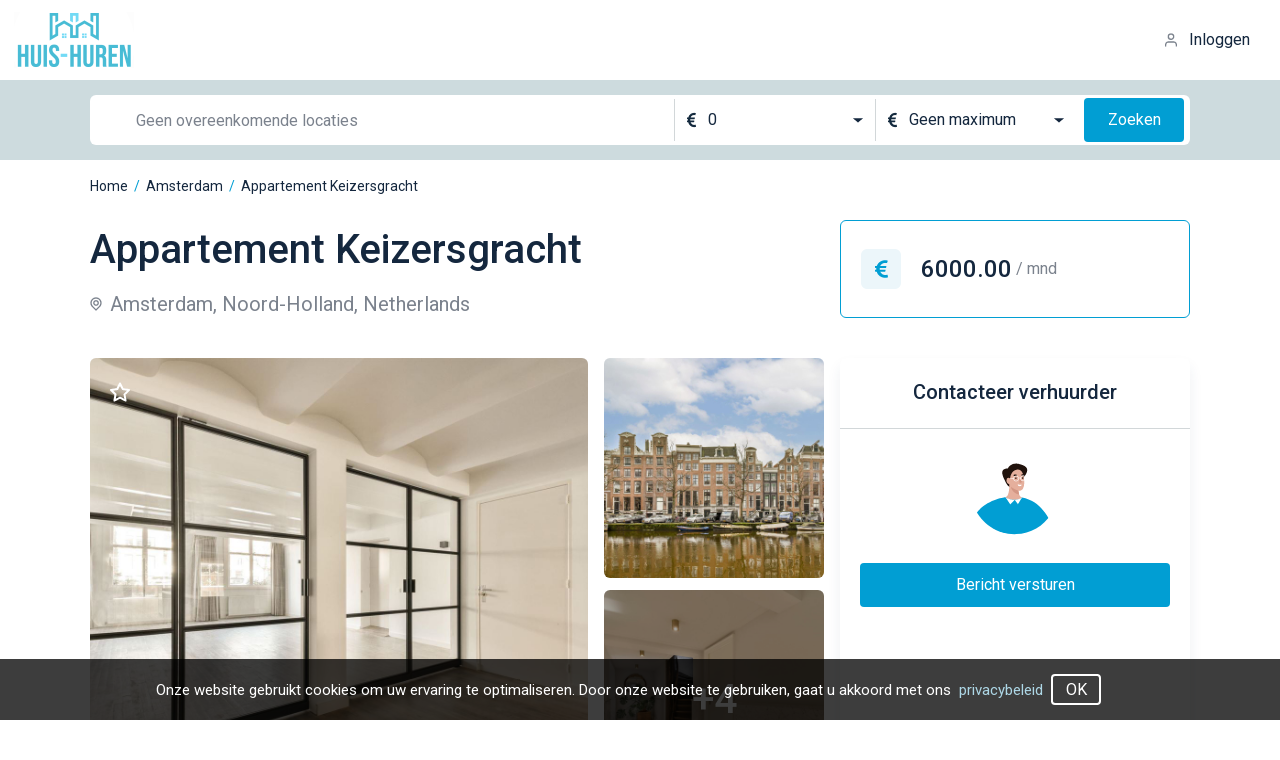

--- FILE ---
content_type: text/html;charset=UTF-8
request_url: https://huis-huren.nl/appartement/huren/amsterdam/keizersgracht/3EJ43R
body_size: 12288
content:
<!DOCTYPE html>
<html  data-head-attrs="">

<head >
  <title>Huis huren in jouw regio | Elke dag nieuwe huizen beschikbaar</title><meta charset="utf-8"><meta name="viewport" content="width=device-width, initial-scale=1"><meta name="description" content="Een huis huren in Nederland kan lastig zijn, bij huis-huren.nl hebben we alle beschikbare huizen van NL die op alle websites vindbaar zijn in 1 overzicht zodat jij snel jouw droomhuis kunt vinden."><link rel="icon" type="image/x-icon" href="[data-uri]"><script>!function(f,b,e,v,n,t,s)
{if(f.fbq)return;n=f.fbq=function(){n.callMethod?
n.callMethod.apply(n,arguments):n.queue.push(arguments)};
if(!f._fbq)f._fbq=n;n.push=n;n.loaded=!0;n.version='2.0';
n.queue=[];t=b.createElement(e);t.async=!0;
t.src=v;s=b.getElementsByTagName(e)[0];
s.parentNode.insertBefore(t,s)}(window, document,'script',
'https://connect.facebook.net/en_US/fbevents.js');
fbq('init', '490610813036923');
fbq('track', 'PageView');</script><script>window.dataLayer = window.dataLayer || [];
    function gtag(){dataLayer.push(arguments);}
    gtag('js', new Date());  gtag('config', 'UA-55138882-30');</script><meta name="head:count" content="6"><link rel="modulepreload" href="https://cdn.huis-huren.nl/assets/entry-1e30c664.mjs" as="script" crossorigin><link rel="preload" href="https://cdn.huis-huren.nl/assets/entry.fc829e9d.css" as="style"><link rel="modulepreload" href="https://cdn.huis-huren.nl/assets/default-d5f8f995.mjs" as="script" crossorigin><link rel="preload" href="https://cdn.huis-huren.nl/assets/default.21c4f78b.css" as="style"><link rel="modulepreload" href="https://cdn.huis-huren.nl/assets/UiButton-42757f79.mjs" as="script" crossorigin><link rel="modulepreload" href="https://cdn.huis-huren.nl/assets/cookie-ca597dd5.mjs" as="script" crossorigin><link rel="modulepreload" href="https://cdn.huis-huren.nl/assets/useAuthFetch-ecf28e61.mjs" as="script" crossorigin><link rel="modulepreload" href="https://cdn.huis-huren.nl/assets/useModals-15d9fb5a.mjs" as="script" crossorigin><link rel="modulepreload" href="https://cdn.huis-huren.nl/assets/UiModal-527b1921.mjs" as="script" crossorigin><link rel="modulepreload" href="https://cdn.huis-huren.nl/assets/SignUpFormComponent-3f942d5e.mjs" as="script" crossorigin><link rel="modulepreload" href="https://cdn.huis-huren.nl/assets/UiValidationInput-e8d24601.mjs" as="script" crossorigin><link rel="modulepreload" href="https://cdn.huis-huren.nl/assets/useCustomFetch-b6650648.mjs" as="script" crossorigin><link rel="modulepreload" href="https://cdn.huis-huren.nl/assets/_id_-7b0ac5bb.mjs" as="script" crossorigin><link rel="modulepreload" href="https://cdn.huis-huren.nl/assets/BreadcrumbsWidget-70074a32.mjs" as="script" crossorigin><link rel="modulepreload" href="https://cdn.huis-huren.nl/assets/useFavorite-53aba555.mjs" as="script" crossorigin><link rel="modulepreload" href="https://cdn.huis-huren.nl/assets/BaseFiltersWidget-cf387be6.mjs" as="script" crossorigin><link rel="modulepreload" href="https://cdn.huis-huren.nl/assets/UiCard-b5b88062.mjs" as="script" crossorigin><link rel="modulepreload" href="https://cdn.huis-huren.nl/assets/enumToString-e80d636a.mjs" as="script" crossorigin><link rel="prefetch" href="https://cdn.huis-huren.nl/assets/filters.5b594d02.svg"><link rel="prefetch" href="https://cdn.huis-huren.nl/assets/favorite_active.3f91b14b.svg"><link rel="prefetch" href="https://cdn.huis-huren.nl/assets/favorite_inactive.ff17a18b.svg"><link rel="prefetch" href="https://cdn.huis-huren.nl/assets/location.8206be7e.svg"><link rel="prefetch" href="https://cdn.huis-huren.nl/assets/ambulance.0b0c7cda.svg"><link rel="prefetch" href="https://cdn.huis-huren.nl/assets/room.a2398499.svg"><link rel="prefetch" href="https://cdn.huis-huren.nl/assets/currency.2342b3f0.svg"><link rel="prefetch" href="https://cdn.huis-huren.nl/assets/arrow-right-white.a53e8e11.svg"><link rel="prefetch" href="https://cdn.huis-huren.nl/assets/loader.39010338.svg"><link rel="prefetch" href="https://cdn.huis-huren.nl/assets/currency_blue.f3ebb65b.svg"><link rel="prefetch" href="https://cdn.huis-huren.nl/assets/room_sm.0d47e7e1.svg"><link rel="prefetch" href="https://cdn.huis-huren.nl/assets/close.cfde45e2.svg"><link rel="prefetch" href="https://cdn.huis-huren.nl/assets/arrow_down.1ce2491b.svg"><link rel="prefetch" href="https://cdn.huis-huren.nl/assets/eye.8bc37063.svg"><link rel="prefetch" href="https://cdn.huis-huren.nl/assets/currency_dark.31436390.svg"><link rel="prefetch" href="https://cdn.huis-huren.nl/assets/home.777ec79c.svg"><link rel="prefetch" href="https://cdn.huis-huren.nl/assets/bedroom.668b5008.svg"><link rel="prefetch" href="https://cdn.huis-huren.nl/assets/square.0796b617.svg"><link rel="prefetch" href="https://cdn.huis-huren.nl/assets/arrow_right_black.ab3821c7.svg"><link rel="prefetch" href="https://cdn.huis-huren.nl/assets/plus.19a40576.svg"><link rel="prefetch" href="https://cdn.huis-huren.nl/assets/mail.e6b8f804.svg"><link rel="prefetch" href="https://cdn.huis-huren.nl/assets/search.1fd783b2.svg"><link rel="prefetch" href="https://cdn.huis-huren.nl/assets/contacter.6444b34d.svg"><link rel="prefetch" href="https://cdn.huis-huren.nl/assets/user_blue.ee9c1856.svg"><link rel="prefetch" href="https://cdn.huis-huren.nl/assets/phone_blue.490e2696.svg"><link rel="prefetch" href="https://cdn.huis-huren.nl/assets/mail_blue.c1e62002.svg"><link rel="prefetch" href="https://cdn.huis-huren.nl/assets/bedroom_blue.775f3562.svg"><link rel="prefetch" href="https://cdn.huis-huren.nl/assets/home_blue.39aad062.svg"><link rel="prefetch" href="https://cdn.huis-huren.nl/assets/checkmark.62b847a2.svg"><link rel="prefetch" href="https://cdn.huis-huren.nl/assets/user.687bc23b.svg"><link rel="prefetch" href="https://cdn.huis-huren.nl/assets/email.a82a4dcc.svg"><link rel="prefetch" href="https://cdn.huis-huren.nl/assets/calendar.1efcd4c8.svg"><link rel="prefetch" href="https://cdn.huis-huren.nl/assets/phone_gray.b89bf99e.svg"><link rel="prefetch" href="https://cdn.huis-huren.nl/assets/unlock.5e6a72f3.svg"><link rel="prefetch" href="https://cdn.huis-huren.nl/assets/profile.cace19c2.svg"><link rel="prefetch" href="https://cdn.huis-huren.nl/assets/logout.28d71f59.svg"><link rel="prefetch" href="https://cdn.huis-huren.nl/assets/user.803ede0c.svg"><link rel="prefetch" href="https://cdn.huis-huren.nl/assets/favorites.bc468491.svg"><link rel="prefetch" href="https://cdn.huis-huren.nl/assets/favorites_active.4627510a.svg"><link rel="prefetch" href="https://cdn.huis-huren.nl/assets/billing.a956d303.svg"><link rel="prefetch" href="https://cdn.huis-huren.nl/assets/billing_active.40f0301b.svg"><link rel="prefetch" href="https://cdn.huis-huren.nl/assets/mail.00a29abd.svg"><link rel="prefetch" href="https://cdn.huis-huren.nl/assets/mail_active.d8a0ef7c.svg"><link rel="prefetch" href="https://cdn.huis-huren.nl/assets/ic-crown.bfa52237.svg"><link rel="prefetch" href="https://cdn.huis-huren.nl/assets/close_dark.3ca0c109.svg"><link rel="prefetch" href="https://cdn.huis-huren.nl/assets/test.16e4a084.png"><link rel="prefetch" href="https://cdn.huis-huren.nl/assets/checkmark_circle.dbe5016a.svg"><link rel="prefetch" href="https://cdn.huis-huren.nl/assets/agent-image.ab9b731c.svg"><link rel="prefetch" href="https://cdn.huis-huren.nl/assets/contacts@2x.687e5bd3.png"><link rel="prefetch" href="https://cdn.huis-huren.nl/assets/contacts@3x.84caa26d.png"><link rel="prefetch" href="https://cdn.huis-huren.nl/assets/google.fa497c7d.svg"><link rel="prefetch" href="https://cdn.huis-huren.nl/assets/facebook.a83a11de.svg"><link rel="prefetch" href="https://cdn.huis-huren.nl/assets/error.9c34a8b4.svg"><link rel="prefetch" href="https://cdn.huis-huren.nl/assets/access.bbcd057f.svg"><link rel="prefetch" href="https://cdn.huis-huren.nl/assets/radio_done.90292438.svg"><link rel="prefetch" href="https://cdn.huis-huren.nl/assets/radio_default.2b3806da.svg"><link rel="prefetch" href="https://cdn.huis-huren.nl/assets/checkbox_done.af87fb96.svg"><link rel="prefetch" href="https://cdn.huis-huren.nl/assets/checkbox_default.b50cab43.svg"><link rel="prefetch" href="https://cdn.huis-huren.nl/assets/subscription_bg.ccdda98c.png"><link rel="prefetch" href="https://cdn.huis-huren.nl/assets/hero_bg.8e05b373.png"><link rel="prefetch" href="https://cdn.huis-huren.nl/assets/rent_bg.11aaf058.png"><link rel="prefetch" as="script" href="https://cdn.huis-huren.nl/assets/404-42be2630.mjs"><link rel="prefetch" as="script" href="https://cdn.huis-huren.nl/assets/index-f17ed3aa.mjs"><link rel="prefetch" as="script" href="https://cdn.huis-huren.nl/assets/UiPreloader-f75330bc.mjs"><link rel="prefetch" as="script" href="https://cdn.huis-huren.nl/assets/AppPagination-fea93a2f.mjs"><link rel="prefetch" as="script" href="https://cdn.huis-huren.nl/assets/min100eur-b3348fd7.mjs"><link rel="prefetch" as="script" href="https://cdn.huis-huren.nl/assets/about-85f9545b.mjs"><link rel="prefetch" as="script" href="https://cdn.huis-huren.nl/assets/contact-0df38373.mjs"><link rel="prefetch" as="script" href="https://cdn.huis-huren.nl/assets/faq-c7f08869.mjs"><link rel="prefetch" as="script" href="https://cdn.huis-huren.nl/assets/index-8bf7faf3.mjs"><link rel="prefetch" as="script" href="https://cdn.huis-huren.nl/assets/privacy-9930181a.mjs"><link rel="prefetch" as="script" href="https://cdn.huis-huren.nl/assets/terms-45d7f8fc.mjs"><link rel="prefetch" as="script" href="https://cdn.huis-huren.nl/assets/prices-ae744a79.mjs"><link rel="prefetch" as="script" href="https://cdn.huis-huren.nl/assets/account-74bb2fe1.mjs"><link rel="prefetch" as="script" href="https://cdn.huis-huren.nl/assets/ProfileCommon-4e6c1fe3.mjs"><link rel="prefetch" as="script" href="https://cdn.huis-huren.nl/assets/billing-c90ad14a.mjs"><link rel="prefetch" as="script" href="https://cdn.huis-huren.nl/assets/UiTable-18454698.mjs"><link rel="prefetch" as="script" href="https://cdn.huis-huren.nl/assets/favorites-d930871b.mjs"><link rel="prefetch" as="script" href="https://cdn.huis-huren.nl/assets/newsletters-bc1df597.mjs"><link rel="prefetch" as="script" href="https://cdn.huis-huren.nl/assets/UiValidationSelect-c9cfaef8.mjs"><link rel="prefetch" as="script" href="https://cdn.huis-huren.nl/assets/_id_-c87a7155.mjs"><link rel="prefetch" as="script" href="https://cdn.huis-huren.nl/assets/social-auth-28b72d9e.mjs"><link rel="prefetch" as="script" href="https://cdn.huis-huren.nl/assets/auth-59e09385.mjs"><link rel="prefetch" as="script" href="https://cdn.huis-huren.nl/assets/uppercaseRegion-ed8f9b96.mjs"><link rel="prefetch" href="https://cdn.huis-huren.nl/assets/logo_light.21081821.svg"><link rel="prefetch" href="https://cdn.huis-huren.nl/assets/complete.63030711.svg"><link rel="stylesheet" href="https://cdn.huis-huren.nl/assets/entry.fc829e9d.css"><link rel="stylesheet" href="https://cdn.huis-huren.nl/assets/default.21c4f78b.css">
</head>

<body  data-head-attrs="">
  <div id="__nuxt"><div><header class="header" data-v-758c30f3><a href="/" class="" data-v-758c30f3><img class="w-logo cursor-pointer" src="[data-uri]" srcset="[data-uri] 1x, [data-uri] 2x" width="120" height="56" alt="logo"></a><!--[--><div class="flex items-center cursor-pointer"><img class="w-4 mr-2.5" src="https://cdn.huis-huren.nl/assets/user.687bc23b.svg" alt="user_icon"><span>Inloggen</span></div><!----><!--]--></header><!--[--><div data-v-5c53ba16><div class="md:h-20 h-auto md:py-0 py-5 flex items-center bg-gray-300" data-v-5c53ba16><div class="container-lg" data-v-5c53ba16><div class="base-filters base-filters__sm" data-v-5c53ba16 data-v-fdfc6258><div class="relative w-full md:mr-6 mr-0" data-v-fdfc6258 data-v-a25b88f6><!--[--><div class="relative input-wrapper md:ml-4" data-v-fdfc6258 data-v-0f887e10><!----><div class="flex justify-between" data-v-0f887e10><!----><!----><input class="borderless ui-input" value="" type="text" placeholder="Geen overeenkomende locaties" style="height:44px;width:100%;" data-v-0f887e10><!----><!----></div></div><!--]--><!----></div><div class="flex items-center justify-between md:mt-0 mt-3 md:w-auto w-full" data-v-fdfc6258><div class="flex items-center md:bg-none flex-1 bg-white rounded-md" data-v-fdfc6258><div class="divider" data-v-fdfc6258></div><div class="select-wrapper select-wrapper--borderless" style="width:200px;" data-v-fdfc6258 data-v-29c782e8><!--[--><div class="select-item" style="height:44px;" data-v-29c782e8><div class="flex items-center" data-v-29c782e8><div class="mr-3" data-v-29c782e8><!--[--><img src="https://cdn.huis-huren.nl/assets/currency_dark.31436390.svg" alt="currency" data-v-fdfc6258><!--]--></div><!----><span class="value" data-v-29c782e8>0</span></div><div class="flex" data-v-29c782e8><img class="icon" src="https://cdn.huis-huren.nl/assets/arrow_down.1ce2491b.svg" alt="chevron" data-v-29c782e8></div></div><!----><!--]--></div><div class="divider" data-v-fdfc6258></div><div class="select-wrapper select-wrapper--borderless" style="width:200px;" data-v-fdfc6258 data-v-29c782e8><!--[--><div class="select-item" style="height:44px;" data-v-29c782e8><div class="flex items-center" data-v-29c782e8><div class="mr-3" data-v-29c782e8><!--[--><img src="https://cdn.huis-huren.nl/assets/currency_dark.31436390.svg" alt="currency" data-v-fdfc6258><!--]--></div><!----><span class="value" data-v-29c782e8>Geen maximum</span></div><div class="flex" data-v-29c782e8><img class="icon" src="https://cdn.huis-huren.nl/assets/arrow_down.1ce2491b.svg" alt="chevron" data-v-29c782e8></div></div><!----><!--]--></div><div class="md:block hidden" data-v-fdfc6258><button class="ui-button ui-button__primary ml-2" style="width:100px;height:44px;min-width:100px;" data-v-fdfc6258 data-v-902f1d0a><!--[-->Zoeken<!--]--></button></div></div><div class="md:hidden block" data-v-fdfc6258><button class="ui-button ui-button__primary ml-2" style="width:52px;height:52px;min-width:52px;" data-v-fdfc6258 data-v-902f1d0a><!--[--><img src="https://cdn.huis-huren.nl/assets/search.1fd783b2.svg" alt="search" data-v-fdfc6258><!--]--></button></div></div></div></div></div><div class="container-lg" data-v-5c53ba16><div class="breadcrumbs-list my-4" data-v-5c53ba16 data-v-71526b6f><!--[--><div class="breadcrumbs-list__item" data-v-71526b6f><a href="/" class="" data-v-71526b6f>Home</a><span class="text-blue mx-1.5" data-v-71526b6f>/</span></div><div class="breadcrumbs-list__item" data-v-71526b6f><a href="/huren/amsterdam" class="" data-v-71526b6f>Amsterdam</a><span class="text-blue mx-1.5" data-v-71526b6f>/</span></div><div class="breadcrumbs-list__item" data-v-71526b6f><a data-v-71526b6f>Appartement Keizersgracht</a><!----></div><!--]--></div><div class="property" data-v-5c53ba16><div class="grid grid-cols-1 md:grid-cols-property gap-x-6" data-v-5c53ba16><div data-v-5c53ba16><h1 class="property__title" data-v-5c53ba16>Appartement Keizersgracht</h1><p class="property__location" data-v-5c53ba16><img src="https://cdn.huis-huren.nl/assets/location.8206be7e.svg" alt="location" data-v-5c53ba16> Amsterdam, Noord-Holland, Netherlands </p></div><div class="property__price" data-v-5c53ba16><div class="w-10 h-10 flex items-center justify-center rounded-md bg-blue-100 mr-5" data-v-5c53ba16><img src="https://cdn.huis-huren.nl/assets/currency_blue.f3ebb65b.svg" alt="currency" data-v-5c53ba16></div> 6000.00 <span data-v-5c53ba16> / mnd</span></div></div><div class="grid md:grid-cols-property grid-cols-1 gap-x-4 mt-10 mb-12" data-v-5c53ba16><!--[--><div class="gallery" data-v-68fefc0d><!--[--><div class="gallery__item" style="background-image:url(https://huishuren-backend-prod.s3.amazonaws.com/files/82/9c/83ab33eca198ad3c9f9420c292732006d700af3f.jpg);" data-v-68fefc0d><!----></div><div class="gallery__item" style="background-image:url(https://huishuren-backend-prod.s3.amazonaws.com/files/55/a2/b9587eb145f79c8904ac8bdc5d5f58a21b0aead9.jpg);" data-v-68fefc0d><!----></div><div class="gallery__item" style="background-image:linear-gradient(0deg, rgba(0, 0, 0, 0.36), rgba(0, 0, 0, 0.36)), url(https://huishuren-backend-prod.s3.amazonaws.com/files/1b/2a/2e2d2aae389f4d6fd0c8d59630a9bc450872d681.jpg);" data-v-68fefc0d><span class="text-white text-4xl font-medium" data-v-68fefc0d> +4</span></div><!--]--><!--[--><!----><img src="https://cdn.huis-huren.nl/assets/favorite_inactive.ff17a18b.svg" alt="favorite" class="favorite-img" data-v-5c53ba16><!--]--></div><!----><!--]--><div class="ui-card" data-v-5c53ba16 data-v-5924d9a9 data-v-6b47046a><!--[--><div class="contact" data-v-5924d9a9><h3 class="contact__title" data-v-5924d9a9>Contacteer verhuurder</h3><img class="contact__image" src="https://cdn.huis-huren.nl/assets/contacter.6444b34d.svg" alt="contact_image" data-v-5924d9a9><div class="px-5" data-v-5924d9a9><!----><!----><!----><button class="ui-button ui-button__primary mt-3" style="width:100%;height:44px;min-width:100%;" data-v-5924d9a9 data-v-902f1d0a><!--[-->Bericht versturen<!--]--></button></div></div><!--]--></div></div><div class="ui-card mt-12 mb-6" data-v-5c53ba16 data-v-130d75f7 data-v-6b47046a><!--[--><div class="px-12 pt-12 pb-6" data-v-130d75f7><div class="content-text" data-v-130d75f7><div data-v-130d75f7>Very nice 3  bedroom  ground floor  apartment on  one of the nicest  spots  of the canal belt with nice  sunny garden facing south. <br>  <br>Layout:  entrance on  the  ground floor;  large  room  that can be used as guest room; glass doors to the spacious kitchen area with large complete kitchen, master bedroom on the backside with cabinets and connected bathroom; spacious garden facing south. <br> <br>stairs down to a huge room with own bathroom with sink/toilet and shower. <br> <br>apartment is very well suited for disabled persons in a wheel chair.</div><div class="bg" data-v-130d75f7></div></div><div class="mt-3 flex justify-center w-full" data-v-130d75f7><button data-v-130d75f7>Kijk meer</button><!----></div></div><!--]--></div><div class="ui-card mb-7" data-v-5c53ba16 data-v-3de138d1 data-v-6b47046a><!--[--><div class="flex justify-around md:py-8 py-9 md:px-40 px-4 flex-wrap" data-v-3de138d1><div class="info__item" data-v-3de138d1><p data-v-3de138d1>Huurprijs</p><p data-v-3de138d1><img src="https://cdn.huis-huren.nl/assets/currency_blue.f3ebb65b.svg" alt="currency" data-v-3de138d1> 6000.00</p></div><div class="info__item" data-v-3de138d1><p data-v-3de138d1>Woonoppervlakte</p><p data-v-3de138d1><img src="https://cdn.huis-huren.nl/assets/ambulance.0b0c7cda.svg" alt="ambulance" data-v-3de138d1> 215 m2 </p></div><div class="info__item" data-v-3de138d1><p data-v-3de138d1>Aantal slaapkamers</p><p data-v-3de138d1><img src="https://cdn.huis-huren.nl/assets/bedroom_blue.775f3562.svg" alt="bedroom" data-v-3de138d1> 1</p></div><div class="info__item" data-v-3de138d1><p data-v-3de138d1>Woningtype</p><p data-v-3de138d1><img src="https://cdn.huis-huren.nl/assets/home_blue.39aad062.svg" alt="bedroom" data-v-3de138d1> Appartement</p></div></div><!--]--></div><div class="ui-card mb-12" data-v-5c53ba16 data-v-7dfc2e6e data-v-6b47046a><!--[--><div class="info" data-v-7dfc2e6e><h3 class="info__title" data-v-7dfc2e6e>Overzicht</h3><div class="grid grid-cols-1 md:grid-cols-2 gap-x-11 gap-y-8" data-v-7dfc2e6e><div class="info-block" data-v-7dfc2e6e><p class="info-block__title" data-v-7dfc2e6e>Status</p><div class="info-block__value" data-v-7dfc2e6e><div class="rounded-4 bg-green h-3.5 w-3.5 mr-3" data-v-7dfc2e6e></div> Te huur </div></div><div class="info-block" data-v-7dfc2e6e><p class="info-block__title" data-v-7dfc2e6e>Buitenruimte</p><!----><!----><!----><!----><!----></div><div class="info-block" data-v-7dfc2e6e><p class="info-block__title" data-v-7dfc2e6e>Bouw</p><div class="info-block__row" data-v-7dfc2e6e><p data-v-7dfc2e6e>Type woonruimte:</p><p data-v-7dfc2e6e>Appartement</p></div><div class="info-block__row" data-v-7dfc2e6e><p data-v-7dfc2e6e>Bouwjaar:</p><p data-v-7dfc2e6e>1690</p></div></div><div class="info-block" data-v-7dfc2e6e><p class="info-block__title" data-v-7dfc2e6e>Binnenruimte</p><div class="info-block__row" data-v-7dfc2e6e><p data-v-7dfc2e6e>Aantal kamers:</p><p data-v-7dfc2e6e>2</p></div><div class="info-block__row" data-v-7dfc2e6e><p data-v-7dfc2e6e>Aantal slaapkamers:</p><p data-v-7dfc2e6e>1</p></div><div class="info-block__row" data-v-7dfc2e6e><p data-v-7dfc2e6e>Aantal badkamers:</p><p data-v-7dfc2e6e>1</p></div></div></div><h4 class="text-xl font-medium mt-10 mb-7" data-v-7dfc2e6e>Extra kenmerken</h4><div class="grid md:grid-cols-2 grid-cols-1" data-v-7dfc2e6e><!--[--><div class="info-extra" data-v-7dfc2e6e><p data-v-7dfc2e6e>Inhoud</p><p data-v-7dfc2e6e>750 m³</p></div><div class="info-extra" data-v-7dfc2e6e><p data-v-7dfc2e6e>Bouwjaar</p><p data-v-7dfc2e6e>1690</p></div><div class="info-extra" data-v-7dfc2e6e><p data-v-7dfc2e6e>Isolatie</p><p data-v-7dfc2e6e>Dubbel glas, muurisolatie, vloerisolatie en volledig geïsoleerd</p></div><div class="info-extra" data-v-7dfc2e6e><p data-v-7dfc2e6e>Huurprijs</p><p data-v-7dfc2e6e>€ 6.000 per maand (geen servicekosten)</p></div><div class="info-extra" data-v-7dfc2e6e><p data-v-7dfc2e6e>Specifiek</p><p data-v-7dfc2e6e>Gestoffeerd</p></div><div class="info-extra" data-v-7dfc2e6e><p data-v-7dfc2e6e>Soort bouw</p><p data-v-7dfc2e6e>Bestaande bouw</p></div><div class="info-extra" data-v-7dfc2e6e><p data-v-7dfc2e6e>Waarborgsom</p><p data-v-7dfc2e6e>€ 9.500 eenmalig</p></div><div class="info-extra" data-v-7dfc2e6e><p data-v-7dfc2e6e>Energielabel</p><p data-v-7dfc2e6e>Niet beschikbaar</p></div><div class="info-extra" data-v-7dfc2e6e><p data-v-7dfc2e6e>Aantal badkamers</p><p data-v-7dfc2e6e>1 badkamer</p></div><div class="info-extra" data-v-7dfc2e6e><p data-v-7dfc2e6e>Huurovereenkomst</p><p data-v-7dfc2e6e>Tijdelijke verhuur</p></div><div class="info-extra" data-v-7dfc2e6e><p data-v-7dfc2e6e>Soort appartement</p><p data-v-7dfc2e6e>Benedenwoning (appartement)</p></div><div class="info-extra" data-v-7dfc2e6e><p data-v-7dfc2e6e>Badkamervoorzieningen</p><p data-v-7dfc2e6e>Toilet</p></div><div class="info-extra" data-v-7dfc2e6e><p data-v-7dfc2e6e>Gebouwgebonden buitenruimte</p><p data-v-7dfc2e6e>72 m²</p></div><!--]--></div></div><!--]--></div></div><div class="w-full mt-24 map-wrapper" data-v-5c53ba16><img src="https://huishuren-backend-prod.s3.amazonaws.com/files/97/ba/public_map_3EJ43R.jpeg" alt="w" data-v-5c53ba16></div></div></div><!--]--><footer class="footer" data-v-c8b0a948><div class="container pb-20" data-v-c8b0a948><div class="flex justify-between lg:flex-row flex-col" data-v-c8b0a948><div class="lg:w-1/2 w-full" data-v-c8b0a948><div class="flex mb-11" data-v-c8b0a948><img src="https://cdn.huis-huren.nl/assets/logo_light.21081821.svg" alt="logo_light" data-v-c8b0a948><p class="text-white font-medium text-2xl ml-7" data-v-c8b0a948>Over Huis-Huren</p></div><p class="text-dark-200" data-v-c8b0a948> Op zoek naar een mooi en betaalbare kamer tijdens je studie? Of wil je een appartement huren voor jou en je relatie? Wij hebben alles! Of je nu een kamer, een appartement of een heel huis wilt gaan huren bij huis-huren.nl vind je duizenden huurwoningen, waarbij er elke dag vele nieuwe huurhuizen bijkomen op de site. </p></div><div class="lg:mt-0 mt-6" data-v-c8b0a948><p class="text-white font-medium text-2xl mb-10" data-v-c8b0a948>Informatie</p><div class="flex text-white text-sm" data-v-c8b0a948><div class="flex flex-col mr-22" data-v-c8b0a948><a href="/faq" class="mb-2" data-v-c8b0a948>Veelgestelde vragen</a><a href="/contact" class="mb-2" data-v-c8b0a948>Contact</a><a href="/pages/terms" class="mb-2" data-v-c8b0a948>Algemene voorwaarden</a><a href="/pages/privacy" class="mb-2" data-v-c8b0a948>Privacyverklaring</a><a href="/prices" class="" data-v-c8b0a948>Tarieven</a></div><div class="flex flex-col" data-v-c8b0a948><a href="/huren/allemaal" class="mb-2" data-v-c8b0a948>Alle huurwoningen</a><a href="/about" class="mb-2" data-v-c8b0a948>Over ons</a></div></div></div></div></div><div class="bg-dark-700 py-5" data-v-c8b0a948><p class="text-dark-300 text-center" data-v-c8b0a948>huis-huren.nl © 2022</p></div></footer><!----><!----><!----><!----><!----><div class="cookies"><div class="cookies__text container"> Onze website gebruikt cookies om uw ervaring te optimaliseren. Door onze website te gebruiken, gaat u akkoord met ons <a href="/pages/privacy" class="ml-2 cookies__link">privacybeleid</a><button class="ui-button ui-button__outlined ml-2" style="width:50px;height:31px;min-width:50px;" data-v-902f1d0a><!--[-->OK<!--]--></button></div></div><span></span></div></div><script>window.__NUXT__=(function(a,b,c,d){return {data:{$f$kRn9UCXS5o:{uid:"3EJ43R",property_type:"APPARTEMENT",title:"Appartement Keizersgracht",description:"Very nice 3  bedroom  ground floor  apartment on  one of the nicest  spots  of the canal belt with nice  sunny garden facing south. \u003Cbr\u003E  \u003Cbr\u003ELayout:  entrance on  the  ground floor;  large  room  that can be used as guest room; glass doors to the spacious kitchen area with large complete kitchen, master bedroom on the backside with cabinets and connected bathroom; spacious garden facing south. \u003Cbr\u003E \u003Cbr\u003Estairs down to a huge room with own bathroom with sink\u002Ftoilet and shower. \u003Cbr\u003E \u003Cbr\u003Eapartment is very well suited for disabled persons in a wheel chair.",photos:[{id:"e5fb724bc6284e8e",file:"https:\u002F\u002Fhuishuren-backend-prod.s3.amazonaws.com\u002Ffiles\u002F82\u002F9c\u002F83ab33eca198ad3c9f9420c292732006d700af3f.jpg"},{id:"9bb7d69f198c4605",file:"https:\u002F\u002Fhuishuren-backend-prod.s3.amazonaws.com\u002Ffiles\u002F55\u002Fa2\u002Fb9587eb145f79c8904ac8bdc5d5f58a21b0aead9.jpg"},{id:"f36131f8d6584a03",file:"https:\u002F\u002Fhuishuren-backend-prod.s3.amazonaws.com\u002Ffiles\u002F1b\u002F2a\u002F2e2d2aae389f4d6fd0c8d59630a9bc450872d681.jpg"},{id:"e07dafac4ae94606",file:"https:\u002F\u002Fhuishuren-backend-prod.s3.amazonaws.com\u002Ffiles\u002Fab\u002F03\u002F68492342a7882cb29d1364ca27c0cd9a52b06ee2.jpg"},{id:"1f43ba0c6ce14e82",file:"https:\u002F\u002Fhuishuren-backend-prod.s3.amazonaws.com\u002Ffiles\u002F0a\u002F4f\u002F460266070f08e6fd6aa450070feb3ccafb68df9b.jpg"},{id:"5c2092f247e3411e",file:"https:\u002F\u002Fhuishuren-backend-prod.s3.amazonaws.com\u002Ffiles\u002F86\u002F86\u002F6f560ea9b3e455209c8a0abfc0adc15d407c80fa.jpg"}],price:"6000.00",published_at:"2024-01-01",city:{slug:"amsterdam",name:b,municipality:b,province:"Noord-Holland",admin_level:"CITY"},map_image:{id:"81107abbea024285",file:"https:\u002F\u002Fhuishuren-backend-prod.s3.amazonaws.com\u002Ffiles\u002F97\u002Fba\u002Fpublic_map_3EJ43R.jpeg"},postal_code:"1017 EW",street:"Keizersgracht",construction_year:1690,living_area:"215.00",rooms:2,bedrooms:c,bathrooms:c,has_balcony:a,has_garden:a,has_storage:a,has_parking:a,has_garage:a,extra_info:{Inhoud:"750 m³",Bouwjaar:"1690",Isolatie:"Dubbel glas, muurisolatie, vloerisolatie en volledig geïsoleerd",Huurprijs:"€ 6.000 per maand (geen servicekosten)",Specifiek:"Gestoffeerd","Soort bouw":"Bestaande bouw",Waarborgsom:"€ 9.500 eenmalig",Energielabel:"Niet beschikbaar","Aantal badkamers":"1 badkamer",Huurovereenkomst:"Tijdelijke verhuur","Soort appartement":"Benedenwoning (appartement)",Badkamervoorzieningen:"Toilet","Gebouwgebonden buitenruimte":"72 m²"},is_favorite:a,can_contact_agent:a}},state:{$serror:d,$suser:d,$smodals:{isShowSignIn:a,isShowSignUp:a,isShowResetPassword:a,isShowCreatePassword:a,isShowComplete:a}},_errors:{},serverRendered:true,config:{public:{API_URL:"https:\u002F\u002Fapi.huis-huren.nl\u002Fapi\u002F",APP_URL:"https:\u002F\u002Fhuis-huren.nl",GOOGLE_ID:"335464494097-m2to93r73qnci7att6e4bo9kbdtso0ls.apps.googleusercontent.com",FACEBOOK_ID:"1452365495275405"},app:{baseURL:"\u002F",buildAssetsDir:"\u002Fassets\u002F",cdnURL:"https:\u002F\u002Fcdn.huis-huren.nl"}},pinia:{}}}(false,"Amsterdam",1,null))</script><script type="module" src="https://cdn.huis-huren.nl/assets/entry-1e30c664.mjs" crossorigin></script><script type="module" src="https://cdn.huis-huren.nl/assets/default-d5f8f995.mjs" crossorigin></script><script type="module" src="https://cdn.huis-huren.nl/assets/_id_-7b0ac5bb.mjs" crossorigin></script>
</body>

</html>

--- FILE ---
content_type: application/javascript; charset=utf-8
request_url: https://cdn.huis-huren.nl/assets/default-d5f8f995.mjs
body_size: 9703
content:
import{r as k,d as i,e as m,f as t,g as r,w as o,h as e,R as w,l as p,p as u,q as U,_ as V,E as v,c as $,af as M,t as y,F as R,aw as ee,b3 as j,a1 as te,s as z,v as W,at as E,au as F,a3 as P,$ as Z,ax as se,V as oe,k as ne,aE as T,a2 as ae,a4 as re,b4 as ie,X as le,a9 as ce,aB as de}from"./entry-1e30c664.mjs";import{U as N}from"./UiButton-42757f79.mjs";import{u as Y}from"./cookie-ca597dd5.mjs";import{u as D,a as ue}from"./useAuthFetch-ecf28e61.mjs";import{u as C}from"./useModals-15d9fb5a.mjs";import{U as S}from"./UiModal-527b1921.mjs";import{S as _e,a as pe}from"./SignUpFormComponent-3f942d5e.mjs";import{u as G}from"./useCustomFetch-b6650648.mjs";import{U as B}from"./UiValidationInput-e8d24601.mjs";const me={key:0,class:"cookies"},he={class:"cookies__text container"},ve=u(" Onze website gebruikt cookies om uw ervaring te optimaliseren. Door onze website te gebruiken, gaat u akkoord met ons "),Ae=u("privacybeleid"),fe=u("OK"),we={__name:"CookiesPopup",setup(c){const n=k(!1),a=Y("cookie");a.value||(n.value=!0);function s(){n.value=!1,a.value=!0}return(_,h)=>{const d=U,l=N;return n.value?(i(),m("div",me,[t("div",he,[ve,r(d,{class:"ml-2 cookies__link",to:{path:e(w).PRIVACY}},{default:o(()=>[Ae]),_:1},8,["to"]),r(l,{onClick:s,class:"ml-2",width:"50",outlined:"",height:"31"},{default:o(()=>[fe]),_:1})])])):p("",!0)}}};var J="[data-uri]",ge="[data-uri]";const xe={},be=J+" 1x, "+ge+" 2x",Ce=t("img",{class:"w-logo cursor-pointer",src:J,srcset:be,width:"120",height:"56",alt:"logo"},null,-1);function Ie(c,n){const a=U;return i(),v(a,{to:{name:"index"}},{default:o(()=>[Ce]),_:1})}var Ee=V(xe,[["render",Ie]]);const ke=t("img",{class:"w-4 mr-2.5",src:ee,alt:"user_icon"},null,-1),Ne=t("span",null,"Inloggen",-1),Se=[ke,Ne],Ve={key:1,class:"flex items-center"},Be={__name:"TopUserWidget",setup(c){const{openSignIn:n}=C(),a=D(),s=$(()=>a.value&&!!a.value.email);return(_,h)=>{const d=M("router-link");return i(),m(R,null,[e(s)?p("",!0):(i(),m("div",{key:0,class:"flex items-center cursor-pointer",onClick:h[0]||(h[0]=(...l)=>e(n)&&e(n)(...l))},Se)),e(s)?(i(),m("div",Ve,[r(d,{to:{path:e(w).PROFILE}},{default:o(()=>[u(y(e(a).name||e(a).email),1)]),_:1},8,["to"])])):p("",!0)],64)}}};const Ue={class:"header"},ye={__name:"AppHeader",setup(c){return(n,a)=>(i(),m("header",Ue,[r(Ee),r(Be)]))}};var Ze=V(ye,[["__scopeId","data-v-758c30f3"]]),Me=j("/__NUXT_BASE__/logo_light.21081821.svg".replace("/__NUXT_BASE__",""));const H=c=>(z("data-v-c8b0a948"),c=c(),W(),c),Re={class:"footer"},je={class:"container pb-20"},ze={class:"flex justify-between lg:flex-row flex-col"},We=te('<div class="lg:w-1/2 w-full" data-v-c8b0a948><div class="flex mb-11" data-v-c8b0a948><img src="'+Me+'" alt="logo_light" data-v-c8b0a948><p class="text-white font-medium text-2xl ml-7" data-v-c8b0a948>Over Huis-Huren</p></div><p class="text-dark-200" data-v-c8b0a948> Op zoek naar een mooi en betaalbare kamer tijdens je studie? Of wil je een appartement huren voor jou en je relatie? Wij hebben alles! Of je nu een kamer, een appartement of een heel huis wilt gaan huren bij huis-huren.nl vind je duizenden huurwoningen, waarbij er elke dag vele nieuwe huurhuizen bijkomen op de site. </p></div>',1),Fe={class:"lg:mt-0 mt-6"},Pe=H(()=>t("p",{class:"text-white font-medium text-2xl mb-10"},"Informatie",-1)),Te={class:"flex text-white text-sm"},Ye={class:"flex flex-col mr-22"},De=u("Veelgestelde vragen"),Ge=u("Contact"),Je=u("Algemene voorwaarden"),He=u("Privacyverklaring"),Oe=u("Tarieven"),Ke={class:"flex flex-col"},Le=u("Alle huurwoningen"),Xe=u("Over ons"),qe=H(()=>t("div",{class:"bg-dark-700 py-5"},[t("p",{class:"text-dark-300 text-center"},"huis-huren.nl \xA9 2022")],-1)),Qe={__name:"AppFooter",setup(c){return(n,a)=>{const s=U;return i(),m("footer",Re,[t("div",je,[t("div",ze,[We,t("div",Fe,[Pe,t("div",Te,[t("div",Ye,[r(s,{class:"mb-2",to:{path:e(w).FAQ}},{default:o(()=>[De]),_:1},8,["to"]),r(s,{class:"mb-2",to:{path:e(w).CONTACT}},{default:o(()=>[Ge]),_:1},8,["to"]),r(s,{class:"mb-2",to:{path:e(w).TERMS}},{default:o(()=>[Je]),_:1},8,["to"]),r(s,{class:"mb-2",to:{path:e(w).PRIVACY}},{default:o(()=>[He]),_:1},8,["to"]),r(s,{to:{path:e(w).PRICES}},{default:o(()=>[Oe]),_:1},8,["to"])]),t("div",Ke,[r(s,{class:"mb-2",to:{path:`${e(w).HUREN}/allemaal`}},{default:o(()=>[Le]),_:1},8,["to"]),r(s,{class:"mb-2",to:{path:e(w).ABOUT}},{default:o(()=>[Xe]),_:1},8,["to"])])])])])]),qe])}}};var $e=V(Qe,[["__scopeId","data-v-c8b0a948"]]);const et=t("h3",{class:"auth-form__title"},"Inloggen",-1),tt={class:"w-full flex justify-end mb-3"},st={key:0,class:"absolute top-6 text-red-500 text-sm"},ot={class:"mt-6 mb-15 text-gray-400 text-sm"},nt=u(" Heb je nog geen account? "),at={__name:"SignIn",emits:["close"],setup(c,{emit:n}){const{openSignUp:a,openResetPassword:s,closeAllModals:_}=C();return(h,d)=>(i(),v(S,{width:"600",onClose:d[2]||(d[2]=l=>n("close"))},{default:o(()=>[et,r(_e,{onAuthorized:e(_),"onAuthorized:social":e(_)},{"email:after":o(()=>[t("div",tt,[t("span",{class:"text-sm text-blue font-medium cursor-pointer",onClick:d[0]||(d[0]=(...l)=>e(s)&&e(s)(...l))}," Wachtwoord vergeten? ")])]),error:o(({errorText:l})=>[l?(i(),m("p",st,y(l),1)):p("",!0)]),footer:o(()=>[t("p",ot,[nt,t("span",{onClick:d[1]||(d[1]=(...l)=>e(a)&&e(a)(...l)),class:"text-blue font-medium cursor-pointer",to:"/"},"Inschrijven")])]),_:1},8,["onAuthorized","onAuthorized:social"])]),_:1}))}};var O=j("/__NUXT_BASE__/complete.63030711.svg".replace("/__NUXT_BASE__",""));const K=c=>(z("data-v-510c1be2"),c=c(),W(),c),rt={key:0,class:"auth-form__title"},it={class:"w-full flex justify-end mb-3"},lt={class:"mt-6 mb-15 text-gray-400 text-sm"},ct=u(" Heb je al een account? "),dt={key:2,class:"mt-24 mb-22 flex flex-col items-center"},ut=K(()=>t("img",{class:"mb-9",src:O,alt:"complete"},null,-1)),_t=K(()=>t("h3",{class:"auth-form__title"},"Complete",-1)),pt=u("Inloggen"),mt={__name:"SignUp",setup(c){const{openSignIn:n,openResetPassword:a,closeAllModals:s}=C(),_=k(!1);function h(){_.value=!0}return(d,l)=>(i(),v(S,{width:"600"},{default:o(()=>[_.value?p("",!0):(i(),m("h3",rt,"Inschrijven")),_.value?p("",!0):(i(),v(pe,{key:1,onAuthorized:h,"onAuthorized:social":e(s)},{"email:after":o(()=>[t("div",it,[t("span",{class:"text-sm text-blue font-medium cursor-pointer",onClick:l[0]||(l[0]=(...f)=>e(a)&&e(a)(...f))},"Wachtwoord vergeten?")])]),footer:o(()=>[t("p",lt,[ct,t("span",{onClick:l[1]||(l[1]=(...f)=>e(n)&&e(n)(...f)),class:"text-blue font-medium cursor-pointer"},"Inloggen")])]),_:1},8,["onAuthorized:social"])),_.value?(i(),m("div",dt,[ut,_t,r(N,{onClick:e(n),height:"52"},{default:o(()=>[pt]),_:1},8,["onClick"])])):p("",!0)]),_:1}))}};var ht=V(mt,[["__scopeId","data-v-510c1be2"]]);const vt={class:"auth-form"},At=t("h3",{class:"auth-form__title"},"Wachtwoord reset",-1),ft={class:"mt-13 mb-6 text-center"},wt=t("img",{src:se,alt:"email"},null,-1),gt=t("p",{class:"mb-7 text-sm text-gray-400"}," Voer een e-mail van uw account in en er wordt een brief gestuurd met de volgende instructies ",-1),xt=u("Verzenden"),bt={__name:"ResetPassword",setup(c){const n=k(!1),a=k(!1),s=k("gebruiker***@mail.com"),_=E.object().shape({email:E.string().required().email()}),{handleSubmit:h,setErrors:d,values:l}=F({validationSchema:_});function f(){g({email:s.value},()=>a.value=!0)}const x=h(A=>{g(A,()=>n.value=!0)});async function g(A,I){const{error:b}=await G(Z.USERS.RESET_PASSWORD,{method:P.POST,body:A});b.value?d(b.value):(s.value=l.email,I())}return(A,I)=>(i(),v(S,{width:"600"},{default:o(()=>[t("div",vt,[At,n.value?(i(),m(R,{key:0},[t("p",ft," We hebben de link om uw wachtwoord te herstellen gestuurd naar "+y(s.value),1),a.value?p("",!0):(i(),m("span",{key:0,onClick:f,class:"cursor-pointer text-blue font-medium mb-25"},"Email opnieuw verzenden"))],64)):(i(),m("form",{key:1,onSubmit:I[0]||(I[0]=(...b)=>e(x)&&e(x)(...b))},[r(B,{placeholder:"E-mailadres",name:"email",class:"auth-form__field mb-7",height:"52"},{preIcon:o(()=>[wt]),_:1}),gt,r(N,{class:"auth-form__button mb-16",height:"52"},{default:o(()=>[xt]),_:1})],32))])]),_:1}))}},Ct=t("h3",{class:"auth-form__title"},"Nieuw wachtwoord aanmaken",-1),It=t("img",{src:T,alt:"email"},null,-1),Et=t("img",{src:T,alt:"email"},null,-1),kt=u("Verzenden"),Nt={__name:"CreatePassword",setup(c){const n=oe(),{openComplete:a}=C(),s=n.query.tk,_=n.query.uid,h=E.object().shape({password:E.string().required(),confirm_password:E.string().trim().required().oneOf([E.ref("password")],"Passwords do not match")}),{handleSubmit:d,setErrors:l}=F({validationSchema:h}),f=d(async x=>{const{data:g,error:A}=await G(Z.USERS.COMPLETE_PASSWORD_RESET,{method:P.POST,body:{password:x.password,token:s,uid:_}});A.value?l(A.value.data):a()});return(x,g)=>(i(),v(S,{width:"600"},{default:o(()=>[t("form",{onSubmit:g[0]||(g[0]=ne((...A)=>e(f)&&e(f)(...A),["prevent"])),class:"auth-form"},[Ct,r(B,{placeholder:"Wachtwoord",class:"auth-form__field mb-7",height:"52",name:"password",type:"password"},{preIcon:o(()=>[It]),_:1}),r(B,{placeholder:"Wachtwoord bevestiging",class:"auth-form__field mb-7",height:"52",type:"password",name:"confirm_password"},{preIcon:o(()=>[Et]),_:1}),r(N,{class:"auth-form__button mb-16",height:"52"},{default:o(()=>[kt]),_:1})],32)]),_:1}))}},St={class:"mt-24 mb-22 flex flex-col items-center"},Vt=t("img",{class:"mb-9",src:O,alt:"complete"},null,-1),Bt=t("h3",{class:"auth-form__title"},"Complete",-1),Ut=u("Inloggen"),yt={__name:"Complete",setup(c){const{openSignIn:n}=C();return(a,s)=>(i(),v(S,{width:"600"},{default:o(()=>[t("div",St,[Vt,Bt,r(N,{onClick:e(n),height:"52"},{default:o(()=>[Ut]),_:1},8,["onClick"])])]),_:1}))}};var Zt="[data-uri]";const Jt={__name:"default",async setup(c){let n,a;const s=ae("modals","$VWi5DE7Z9y"),_=D(),{initModals:h}=C(),d=re();ie({title:"Huis huren in jouw regio | Elke dag nieuwe huizen beschikbaar",meta:[{name:"description",content:"Een huis huren in Nederland kan lastig zijn, bij huis-huren.nl hebben we alle beschikbare huizen van NL die op alle websites vindbaar zijn in 1 overzicht zodat jij snel jouw droomhuis kunt vinden."}],link:[{rel:"icon",type:"image/x-icon",href:Zt}],script:[{children:`!function(f,b,e,v,n,t,s)
{if(f.fbq)return;n=f.fbq=function(){n.callMethod?
n.callMethod.apply(n,arguments):n.queue.push(arguments)};
if(!f._fbq)f._fbq=n;n.push=n;n.loaded=!0;n.version='2.0';
n.queue=[];t=b.createElement(e);t.async=!0;
t.src=v;s=b.getElementsByTagName(e)[0];
s.parentNode.insertBefore(t,s)}(window, document,'script',
'https://connect.facebook.net/en_US/fbevents.js');
fbq('init', '490610813036923');
fbq('track', 'PageView');`},{children:`window.dataLayer = window.dataLayer || [];
    function gtag(){dataLayer.push(arguments);}
    gtag('js', new Date());  gtag('config', 'UA-55138882-30');`}],noscript:[{children:'<img height="1" width="1" style="display:none" src="https://www.facebook.com/tr?id=490610813036923&ev=PageView&noscript=1" />'}]});const{closeSignIn:l,closeSignUp:f,closeResetPassword:x,closeCreatePassword:g,closeComplete:A}=C(),I=Y("user");d.hook("page:finish",()=>{window.scrollTo(0,0)}),h();const{data:b,error:Mt}=([n,a]=le(()=>ue(Z.USERS.GET)),n=await n,a(),n);return I.value=b.value,_.value=b.value,(L,Rt)=>{const X=we,q=M("notifications"),Q=de;return i(),m("div",null,[r(Ze),ce(L.$slots,"default"),r($e),e(s).isShowSignIn?(i(),v(at,{key:0,onClose:e(l)},null,8,["onClose"])):p("",!0),e(s).isShowSignUp?(i(),v(ht,{key:1,onClose:e(f)},null,8,["onClose"])):p("",!0),e(s).isShowResetPassword?(i(),v(bt,{key:2,onClose:e(x)},null,8,["onClose"])):p("",!0),e(s).isShowCreatePassword?(i(),v(Nt,{key:3,onClose:e(g)},null,8,["onClose"])):p("",!0),e(s).isShowComplete?(i(),v(yt,{key:4,onClose:e(A)},null,8,["onClose"])):p("",!0),r(X),r(Q,null,{default:o(()=>[r(q)]),_:1})])}}};export{Jt as default};


--- FILE ---
content_type: application/javascript; charset=utf-8
request_url: https://cdn.huis-huren.nl/assets/BreadcrumbsWidget-70074a32.mjs
body_size: 1622
content:
import{a4 as C,a5 as R,a as x,r as g,Y as E,a6 as P,h as $,c as A,a7 as O,b as B,$ as S,a3 as I,_ as F,d as w,e as D,F as T,D as z,g as U,w as N,p as M,t as q,l as H,q as L}from"./entry-1e30c664.mjs";import{w as K,u as V}from"./cookie-ca597dd5.mjs";const W=()=>null;function j(...s){var b,v,_,h,d,m,k;const u=typeof s[s.length-1]=="string"?s.pop():void 0;typeof s[0]!="string"&&s.unshift(u);let[t,o,e={}]=s;if(typeof t!="string")throw new TypeError("[nuxt] [asyncData] key must be a string.");if(typeof o!="function")throw new TypeError("[nuxt] [asyncData] handler must be a function.");e.server=(b=e.server)!=null?b:!0,e.default=(v=e.default)!=null?v:W,e.defer&&console.warn("[useAsyncData] `defer` has been renamed to `lazy`. Support for `defer` will be removed in RC."),e.lazy=(h=(_=e.lazy)!=null?_:e.defer)!=null?h:!1,e.initialCache=(d=e.initialCache)!=null?d:!0;const a=C(),c=P();if(c&&!c._nuxtOnBeforeMountCbs){const r=c._nuxtOnBeforeMountCbs=[];c&&(R(()=>{r.forEach(i=>{i()}),r.splice(0,r.length)}),x(()=>r.splice(0,r.length)))}const l=()=>e.initialCache&&a.payload.data[t]!==void 0,n={data:K((m=a.payload.data[t])!=null?m:e.default()),pending:g(!l()),error:g((k=a.payload._errors[t])!=null?k:null)};n.refresh=(r={})=>a._asyncDataPromises[t]?a._asyncDataPromises[t]:r._initial&&l()?a.payload.data[t]:(n.pending.value=!0,a._asyncDataPromises[t]=Promise.resolve(o(a)).then(i=>{e.transform&&(i=e.transform(i)),e.pick&&(i=Y(i,e.pick)),n.data.value=i,n.error.value=null}).catch(i=>{n.error.value=i,n.data.value=$(e.default())}).finally(()=>{n.pending.value=!1,a.payload.data[t]=n.data.value,n.error.value&&(a.payload._errors[t]=!0),delete a._asyncDataPromises[t]}),a._asyncDataPromises[t]);const f=()=>n.refresh({_initial:!0}),p=e.server!==!1&&a.payload.serverRendered;{p&&a.isHydrating&&t in a.payload.data?n.pending.value=!1:c&&a.payload.serverRendered&&(a.isHydrating||e.lazy)?c._nuxtOnBeforeMountCbs.push(f):f(),e.watch&&E(e.watch,()=>n.refresh());const r=a.hook("app:data:refresh",i=>{if(!i||i.includes(t))return n.refresh()});c&&x(r)}const y=Promise.resolve(a._asyncDataPromises[t]).then(()=>n);return Object.assign(y,n),y}function Y(s,u){const t={};for(const o of u)t[o]=s[o];return t}function X(s,u,t){const[o,e]=typeof u=="string"?[{},u]:[u,t],a=o.key||e;if(!a||typeof a!="string")throw new TypeError("[nuxt] [useFetch] key must be a string: "+a);if(!s)throw new Error("[nuxt] [useFetch] request is missing.");const c="$f"+a,l=A(()=>{let r=s;return typeof r=="function"&&(r=r()),O(r)?r.value:r}),{server:n,lazy:f,default:p,transform:y,pick:b,watch:v,initialCache:_,...h}=o,d={...h,cache:typeof o.cache=="boolean"?void 0:o.cache},m={server:n,lazy:f,default:p,transform:y,pick:b,initialCache:_,watch:[l,...v||[]]};return j(c,()=>$fetch(l.value,d),m,"$Y1nhoWDLED")}async function ae(s,u={}){const t=B(),o=`${t.API_URL}${s}`,e=V("tokens"),a=t.API_URL,c=g(null),l=g(null),n=g(!1);let f={};e.value&&e.value.access&&(f.Authorization=`Bearer ${e.value?e.value.access:null}`),n.value=!0;const{data:p,pending:y}=await X(o,{...u,headers:f,onResponse:async({request:b,response:v,options:_})=>{var h;if(v.status===401)try{const d=await $fetch(`${a}${S.USERS.TOKENS.REFRESH}`,{method:I.POST,body:{refresh:(h=e.value)==null?void 0:h.refresh}});if(e.value=d,e.value){f={Authorization:`Bearer ${e.value?e.value.access:null}`};const m=await $fetch(o,{..._,headers:f});c.value=m,l.value=null}}catch(d){l.value=d}}},"$kRn9UCXS5o");return n.value=y.value,p&&p.value&&(c.value=p.value),{data:c,error:l,pending:n}}const G={class:"breadcrumbs-list"},J={key:0,class:"text-blue mx-1.5"},Q={__name:"BreadcrumbsWidget",props:{breadcrumbs:{type:Array,required:!0}},setup(s){return(u,t)=>{const o=L;return w(),D("div",G,[(w(!0),D(T,null,z(s.breadcrumbs,(e,a)=>(w(),D("div",{class:"breadcrumbs-list__item",key:a},[U(o,{to:e.path},{default:N(()=>[M(q(e.title),1)]),_:2},1032,["to"]),a<s.breadcrumbs.length-1?(w(),D("span",J,"/")):H("",!0)]))),128))])}}};var te=F(Q,[["__scopeId","data-v-71526b6f"]]);export{te as B,ae as a,X as u};
